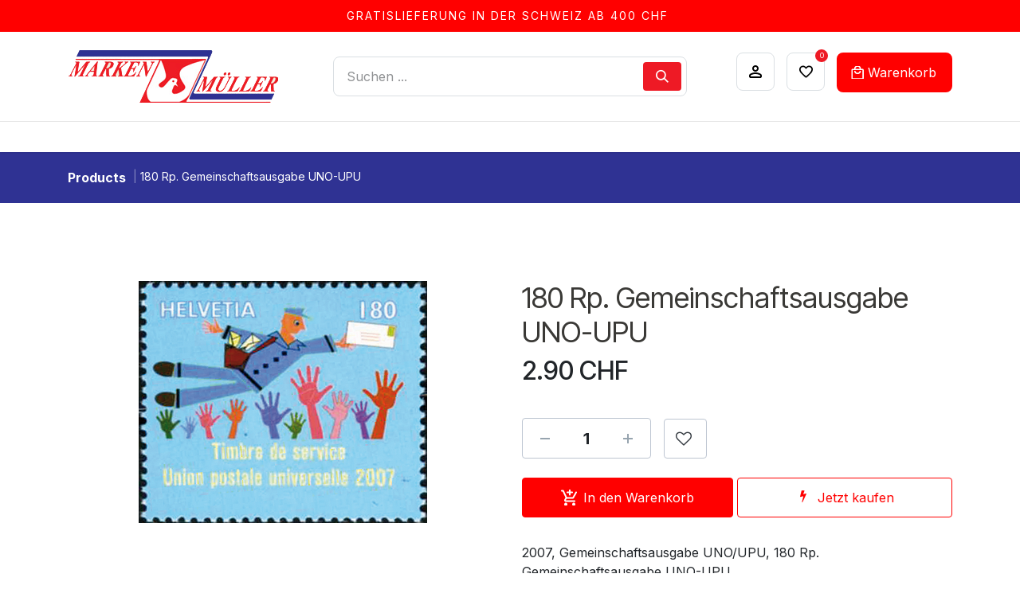

--- FILE ---
content_type: text/html; charset=utf-8
request_url: http://www.marken-mueller.ch/shop/7520-21-01-180-rp-gemeinschaftsausgabe-uno-upu-58570
body_size: 11041
content:

        

<!DOCTYPE html>
        
<html lang="de-CH" data-website-id="1" data-main-object="product.template(58570,)" data-add2cart-redirect="1">
    <head>
        <meta charset="utf-8"/>
        <meta http-equiv="X-UA-Compatible" content="IE=edge"/>
        <meta name="viewport" content="width=device-width, initial-scale=1"/>
        <meta name="generator" content="Odoo"/>
            
        <meta property="og:type" content="website"/>
        <meta property="og:title" content="180 Rp. Gemeinschaftsausgabe UNO-UPU"/>
        <meta property="og:site_name" content="Marken-Müller AG"/>
        <meta property="og:url" content="https://www.marken-mueller.ch/shop/7520-21-01-180-rp-gemeinschaftsausgabe-uno-upu-58570"/>
        <meta property="og:image" content="https://www.marken-mueller.ch/web/image/product.template/58570/image_1024?unique=6ae2805"/>
        <meta property="og:description"/>
            
        <meta name="twitter:card" content="summary_large_image"/>
        <meta name="twitter:title" content="180 Rp. Gemeinschaftsausgabe UNO-UPU"/>
        <meta name="twitter:image" content="https://www.marken-mueller.ch/web/image/product.template/58570/image_1024?unique=6ae2805"/>
        <meta name="twitter:description"/>
        
        <link rel="canonical" href="https://www.marken-mueller.ch/shop/7520-21-01-180-rp-gemeinschaftsausgabe-uno-upu-58570"/>
        
        <link rel="preconnect" href="https://fonts.gstatic.com/" crossorigin=""/>
        <title>180 Rp. Gemeinschaftsausgabe UNO-UPU | Marken-Müller AG</title>
        <link type="image/x-icon" rel="shortcut icon" href="/web/image/website/1/favicon?unique=f446a76"/>
        <link rel="preload" href="/web/static/src/libs/fontawesome/fonts/fontawesome-webfont.woff2?v=4.7.0" as="font" crossorigin=""/>
        <link type="text/css" rel="stylesheet" href="/web/assets/1/be183bd/web.assets_frontend.min.css"/>
        <script id="web.layout.odooscript" type="text/javascript">
            var odoo = {
                csrf_token: "574dacd883eeeafb6a44fffdf8d34de5a1f0fa13o1800314892",
                debug: "",
            };
        </script>
        <script type="text/javascript">
            odoo.__session_info__ = {"is_admin": false, "is_system": false, "is_public": true, "is_internal_user": false, "is_website_user": true, "uid": null, "is_frontend": true, "profile_session": null, "profile_collectors": null, "profile_params": null, "show_effect": true, "currencies": {"5": {"symbol": "CHF", "position": "after", "digits": [69, 2]}, "1": {"symbol": "\u20ac", "position": "after", "digits": [69, 2]}, "2": {"symbol": "$", "position": "before", "digits": [69, 2]}}, "quick_login": true, "bundle_params": {"lang": "de_CH", "website_id": 1}, "test_mode": false, "websocket_worker_version": "18.0-7", "translationURL": "/website/translations", "cache_hashes": {"translations": "735343b8f02d1bfdcec0b670b454f64f5c5d09eb"}, "geoip_country_code": "US", "geoip_phone_code": 1, "lang_url_code": "de_CH"};
            if (!/(^|;\s)tz=/.test(document.cookie)) {
                const userTZ = Intl.DateTimeFormat().resolvedOptions().timeZone;
                document.cookie = `tz=${userTZ}; path=/`;
            }
        </script>
        <script type="text/javascript" defer="defer" src="/web/assets/1/8b713a5/web.assets_frontend_minimal.min.js" onerror="__odooAssetError=1"></script>
        <script type="text/javascript" defer="defer" data-src="/web/assets/1/68f6ffb/web.assets_frontend_lazy.min.js" onerror="__odooAssetError=1"></script>
        
        <!-- Google tag (gtag.js) -->
<script async src="https://www.googletagmanager.com/gtag/js?id=G-WJNKXDSZQ0"></script>
<script>
  window.dataLayer = window.dataLayer || [];
  function gtag(){dataLayer.push(arguments);}
  gtag('js', new Date());

  gtag('config', 'G-WJNKXDSZQ0');
</script>
    </head>
    <body>



        <div id="wrapwrap" class=" as-product-details-common   ">
            <a class="o_skip_to_content btn btn-primary rounded-0 visually-hidden-focusable position-absolute start-0" href="#wrap">Zum Inhalt springen</a>
                <header id="top" data-anchor="true" data-name="Header" data-extra-items-toggle-aria-label="Schaltfläche für zusätzliche Elemente" class="   o_header_standard o_hoverable_dropdown" style=" ">
                    
    <nav data-name="Navbar" aria-label="Main" class="navbar navbar-expand-lg navbar-light o_colored_level o_cc  d-none d-lg-block p-0 shadow-sm as-main-header ">
        
                <div class="header-top">
                    <div class="container">
                        <div class="row justify-content-center">
                            <p class="free-shipping-text mb-0 text-center">
                                GRATISLIEFERUNG IN DER SCHWEIZ AB 400 CHF&nbsp;<br/></p>
                        </div>
                    </div>
                </div>
                <div class="header-middle">
                    <div class="container">
                        <div class="header-middle-in">
                            <div class="logo">
    <a data-name="Navbar Logo" href="/" class="navbar-brand logo ">
            
            <span role="img" aria-label="Logo of Marken-Müller AG" title="Marken-Müller AG"><img src="/web/image/website/1/logo/Marken-M%C3%BCller%20AG?unique=f446a76" class="img img-fluid" width="95" height="40" alt="Marken-Müller AG" loading="lazy"/></span>
        </a>
    
                            </div>

                            <div class="header-search-mobile d-lg-block" id="mm_header_search">
                                <ul class="hm-search flex-fill m-0 list-unstyled">
        <li class="">
    <form method="get" class="o_searchbar_form s_searchbar_input as-h-search-form" action="/website/search" data-snippet="s_searchbar_input">
            <div role="search" class="input-group ">
        <input type="search" name="search" class="search-query form-control oe_search_box as-h-search-input border-0 bg-light" placeholder="Suchen ..." value="" data-search-type="all" data-limit="5" data-display-image="true" data-display-description="true" data-display-extra-link="true" data-display-detail="true" data-order-by="name asc"/>
        <button type="submit" aria-label="Suchen" title="Suchen" class="btn oe_search_button as-h-search-btn">
            <i class="oi oi-search"></i>
        </button>
    </div>

            <input name="order" type="hidden" class="o_search_order_by oe_unremovable" value="name asc"/>
            
    
        </form>
        </li>
                                </ul>
                            </div>
                            <div class="ht-right">

                                <ul class="list-unstyled h-col h-user mb-0">

                                    <li class=" o_no_autohide_item">
                                        <a class="hm-icon as-login-icon as-h-user h-link nav-link" href="/web/login"><i class="lnr lnr-user"></i></a>
                                    </li>

                                    
        
        
                                </ul>

                                
                                <div class="o_wsale_my_wish h-col h-wishlist">
                                    <a href="/shop/wishlist" class="nav-link">
                                        <i class="lnr lnr-heart"></i>
                                        <span>Wishlist </span> <sup class="my_wish_quantity o_animate_blink badge badge-primary">0</sup>
                                    </a>
                                </div>

                                
                                <div id="my_cart" class="h-col h-cart">
                                    <a href="/shop/cart" aria-label="eCommerce cart" class="o_wsale_my_cart nav-link my_cart_btn">
                                        <div class="o_wsale_my_cart nav-link my_cart_btn p-0 m-0">
                                            <i class="lnr lnr-cart"></i>
                                            <span>Warenkorb</span>
                                            <sup class="my_cart_quantity badge bg-primary d-none" data-order-id="">0</sup>
                                        </div>
                                    </a>
                                </div>

                                <div class="h-col-mobile h-col-mobile-h-search">
                                    <a class="nav-link collapsed" data-bs-toggle="collapse" href="#mm_header_search" role="button" aria-expanded="false" aria-controls="mm_header_search">
                                        <i class="oi oi-search"></i>
                                    </a>
                                </div>

                                <div class="h-col h-toggle">
                                    <button class="mobile-menu-toggle" data-bs-toggle="collapse" data-bs-target="#top_menu_collapse">
                                        <span></span>
                                        <span></span>
                                        <span></span>
                                    </button>
                                </div>
                            </div>
                        </div>
                    </div>
                </div>
                <div aria-label="Bottom" class="header-navbar">
                    <div class="container" id="top_menu_container">
                        
    <ul role="menu" id="top_menu" class="nav navbar-nav top_menu o_menu_loading justify-content-center">
        

                            
    <li role="presentation" class="nav-item dropdown position-static">
                <a data-bs-toggle="dropdown" href="#" role="menuitem" class="nav-link dropdown-toggle o_mega_menu_toggle  " data-bs-display="static">
                    <span>Briefmarken</span>
                </a>
                        <div data-name="Mega Menu" role="menuitem" class="dropdown-menu o_mega_menu fetchEcomCategories">
        
<section class="s_mega_menu_multi_menus py-4 o_colored_level o_cc o_cc1">
            <div class="container">
                <div class="row">
                        
                        <div class="col-12 col-sm py-2 text-center o_colored_level col-lg-3">
                            
                            <nav class="nav flex-column">
                                    <a class="nav-link o_default_snippet_text" href="/shop/category/470">Bundesmarken</a>
                                    <a class="nav-link o_default_snippet_text" href="/shop/category/481">Dauer- Sondermarken ab 1907</a>
                                    <a class="nav-link o_default_snippet_text" href="/shop/category/490">Dienstmarken / Genfer Ämter</a>
                                    <a class="nav-link o_default_snippet_text" href="/shop/category/504">Flugpost</a>
                                    
                                    
                                    
                                    
                                    
                                    
                                    
                                    
                                    
                                    
                                    
                                    
                                    
                            </nav>
                        </div><div class="col-12 col-sm py-2 text-center o_colored_level col-lg-3">
                            
                            <nav class="nav flex-column">
                                    
                                    
                                    
                                    
                                    <a class="nav-link o_default_snippet_text" href="/shop/category/515">Kantonal-Ausgaben</a>
                                    <a class="nav-link o_default_snippet_text" href="/shop/category/520">Liechtenstein</a>
                                    <a class="nav-link o_default_snippet_text" href="/shop/category/532">Motive und Kollektionen</a>
                                    <a class="nav-link o_default_snippet_text" href="/shop/category/536">Pro Juventute</a>
                                    
                                    
                                    
                                    
                                    
                                    
                                    
                                    
                                    
                            </nav>
                        </div><div class="col-12 col-sm py-2 text-center o_colored_level col-lg-3">
                            
                            <nav class="nav flex-column">
                                    
                                    
                                    
                                    
                                    
                                    
                                    
                                    
                                    <a class="nav-link o_default_snippet_text" href="/shop/category/542">Pro Patria</a>
                                    <a class="nav-link o_default_snippet_text" href="/shop/category/548">Sammelwelten</a>
                                    <a class="nav-link o_default_snippet_text" href="/shop/category/566">Sammlungen</a>
                                    <a class="nav-link o_default_snippet_text" href="/shop/category/567">Schweiz Nebengebiete</a>
                                    
                                    
                                    
                                    
                                    
                            </nav>
                        </div><div class="col-12 col-sm py-2 text-center o_colored_level col-lg-3">
                            
                            <nav class="nav flex-column">
                                    
                                    
                                    
                                    
                                    
                                    
                                    
                                    
                                    
                                    
                                    
                                    
                                    <a class="nav-link o_default_snippet_text" href="/shop/category/585">Sonderausgaben und Blocks</a>
                                    <a class="nav-link o_default_snippet_text" href="/shop/category/589">Uno Genf</a>
                                    <a class="nav-link o_default_snippet_text" href="/shop/category/594">Vorphilatelie</a>
                                    <a class="nav-link o_default_snippet_text" href="/shop/category/595">Zusammendrucke</a>
                                    <a class="nav-link o_default_snippet_text" href="/shop/category/948">Uno Wien</a>
                            </nav>
                        </div>
                        
                        
                </div>
            </div>
        </section></div>
            </li>
    <li role="presentation" class="nav-item dropdown position-static">
                <a data-bs-toggle="dropdown" href="#" role="menuitem" class="nav-link dropdown-toggle o_mega_menu_toggle  " data-bs-display="static">
                    <span>Münzen &amp; Medaillen</span>
                </a>
                        <div data-name="Mega Menu" role="menuitem" class="dropdown-menu o_mega_menu fetchEcomCategories">
        
<section class="s_mega_menu_multi_menus py-4 o_colored_level o_cc o_cc1">
            <div class="container">
                <div class="row">
                        
                        
                        
                        <div class="col-12 col-sm py-2 text-center o_colored_level col-lg-2 offset-lg-1">
                            
                            <nav class="nav flex-column">
                                    <a class="nav-link o_default_snippet_text" href="/shop/category/604">Anlagemünzen Gold</a>
                                    <a class="nav-link o_default_snippet_text" href="/shop/category/605">Anlagemünzen Silber</a>
                                    <a class="nav-link o_default_snippet_text" href="/shop/category/606">Banknoten</a>
                                    
                                    
                                    
                                    
                                    
                                    
                                    
                                    
                                    
                                    
                                    
                                    
                            </nav>
                        </div><div class="col-12 col-sm py-2 text-center o_colored_level col-lg-2">
                            
                            <nav class="nav flex-column">
                                    
                                    
                                    
                                    <a class="nav-link o_default_snippet_text" href="/shop/category/609">Barren / Edelmetall</a>
                                    <a class="nav-link o_default_snippet_text" href="/shop/category/612">Bundesmünzen</a>
                                    <a class="nav-link o_default_snippet_text" href="/shop/category/625">Euro - Münzen</a>
                                    
                                    
                                    
                                    
                                    
                                    
                                    
                                    
                                    
                            </nav>
                        </div><div class="col-12 col-sm py-2 text-center o_colored_level col-lg-2">
                            
                            <nav class="nav flex-column">
                                    
                                    
                                    
                                    
                                    
                                    
                                    <a class="nav-link o_default_snippet_text" href="/shop/category/626">Gedenkmünzen</a>
                                    <a class="nav-link o_default_snippet_text" href="/shop/category/634">Gedenkmünzen Gold</a>
                                    <a class="nav-link o_default_snippet_text" href="/shop/category/639">Goldvreneli</a>
                                    
                                    
                                    
                                    
                                    
                                    
                            </nav>
                        </div><div class="col-12 col-sm py-2 text-center o_colored_level col-lg-2">
                            
                            <nav class="nav flex-column">
                                    
                                    
                                    
                                    
                                    
                                    
                                    
                                    
                                    <a class="nav-link o_default_snippet_text" href="/shop/category/639">Goldvreneli</a>
                                    <a class="nav-link o_default_snippet_text" href="/shop/category/645">Kantonsmünzen</a>
                                    <a class="nav-link o_default_snippet_text" href="/shop/category/669">Liechtenstein</a>
                                    
                                    
                                    
                                    
                            </nav>
                        </div><div class="col-12 col-sm py-2 text-center o_colored_level col-lg-2">
                            
                            <nav class="nav flex-column">
                                    
                                    
                                    
                                    
                                    
                                    
                                    
                                    
                                    
                                    
                                    
                                    <a class="nav-link o_default_snippet_text" href="/shop/category/671">Medaillen</a>
                                    <a class="nav-link o_default_snippet_text" href="/shop/category/676">Münzen weltweit</a>
                                    <a class="nav-link o_default_snippet_text" href="/shop/category/677">Schützentaler</a>
                                    <a class="nav-link o_default_snippet_text" href="/shop/category/680">Wertpapiere</a>
                            </nav>
                        </div>
                </div>
            </div>
        </section></div>
            </li>
    <li role="presentation" class="nav-item dropdown position-static">
                <a data-bs-toggle="dropdown" href="#" role="menuitem" class="nav-link dropdown-toggle o_mega_menu_toggle  " data-bs-display="static">
                    <span>Alben &amp; Zubehör</span>
                </a>
                        <div data-name="Mega Menu" role="menuitem" class="dropdown-menu o_mega_menu fetchEcomCategories">
        
<section class="s_mega_menu_multi_menus py-4 o_colored_level o_cc o_cc1">
            <div class="container">
                <div class="row">
                        <div class="col-12 col-sm py-2 text-center o_colored_level col-lg-4">
                            
                            <nav class="nav flex-column">
                                    <a class="nav-link o_default_snippet_text" href="/shop/category/456">Alben &amp; Zubehör</a>
                                    <a class="nav-link o_default_snippet_text" href="/shop/category/457">Diverses Zubehör</a>
                                    <a class="nav-link o_default_snippet_text" href="/shop/category/458">Einsteckbücher</a>
                                    
                                    
                                    
                                    
                            </nav>
                        </div><div class="col-12 col-sm py-2 text-center o_colored_level col-lg-4">
                            
                            <nav class="nav flex-column">
                                    
                                    
                                    
                                    <a class="nav-link o_default_snippet_text" href="/shop/category/459">Literatur &amp; Kataloge</a>
                                    <a class="nav-link o_default_snippet_text" href="/shop/category/460">Müller Vordruck-Blätter</a>
                                    <a class="nav-link o_default_snippet_text" href="/shop/category/461">Universalalben &amp; Hüllen</a>
                                    
                            </nav>
                        </div><div class="col-12 col-sm py-2 text-center o_colored_level col-lg-4">
                            
                            <nav class="nav flex-column">
                                    
                                    
                                    
                                    
                                    
                                    
                                    <a class="nav-link o_default_snippet_text" href="/shop/category/462">Vordruck-Blätter Drittanbieter</a>
                            </nav>
                        </div>
                        
                        
                        
                </div>
            </div>
        </section></div>
            </li>
    <li role="presentation" class="nav-item dropdown position-static">
                <a data-bs-toggle="dropdown" href="#" role="menuitem" class="nav-link dropdown-toggle o_mega_menu_toggle  " data-bs-display="static">
                    <span>Frankierservice</span>
                </a>
                        <div data-name="Mega Menu" role="menuitem" class="dropdown-menu o_mega_menu fetchEcomCategories">
        
<section class="s_mega_menu_multi_menus py-4 o_colored_level o_cc o_cc1">
            <div class="container">
                <div class="row">
                        
                        
                        <div class="col-12 col-sm py-2 text-center o_colored_level">
                            
                            <nav class="nav flex-column">
                                    <a class="nav-link" href="/shop/category/601" style="text-align: left;">Couverts</a>
                                    <a class="nav-link" href="/shop/category/602" style="text-align: left;">Etiketten &amp; Lose Briefmarken</a>
                            </nav>
                        </div>
                        
                </div>
            </div>
        </section></div>
            </li>
    <li role="presentation" class="nav-item dropdown ">
                <a data-bs-toggle="dropdown" href="#" role="menuitem" class="nav-link dropdown-toggle   ">
                    <span>Ankäufe</span>
                </a><ul role="menu" class="dropdown-menu ">
    <li role="presentation" class="">
                <a role="menuitem" href="/ankauf-gold-und-silber" class="dropdown-item ">
                    <span>Ankauf Gold und Silber</span>
                </a>
            </li>
    <li role="presentation" class="">
                <a role="menuitem" href="/ankauf-frankatur" class="dropdown-item ">
                    <span>Ankauf Frankatur</span>
                </a>
            </li>
                </ul>
            </li>
    <li role="presentation" class="nav-item">
                <a role="menuitem" href="/fehllisten-service" class="nav-link ">
                    <span>Fehllisten-Service</span>
                </a>
            </li>
                        
    </ul>
                    </div>
                </div>
            
    </nav>
    <nav data-name="Navbar" aria-label="Mobile" class="navbar  navbar-light o_colored_level o_cc o_header_mobile d-block d-lg-none shadow-sm o_header_force_no_radius">
        

        <div class="o_main_nav container flex-wrap justify-content-between">
            
    <a data-name="Navbar Logo" href="/" class="navbar-brand logo ">
            
            <span role="img" aria-label="Logo of Marken-Müller AG" title="Marken-Müller AG"><img src="/web/image/website/1/logo/Marken-M%C3%BCller%20AG?unique=f446a76" class="img img-fluid" width="95" height="40" alt="Marken-Müller AG" loading="lazy"/></span>
        </a>
    
            <ul class="o_header_mobile_buttons_wrap navbar-nav flex-row align-items-center gap-2 mb-0">
  <li class=" divider d-none"></li>
  
  <li class="o_wsale_my_cart  ">
    <a href="/shop/cart" class="o_navlink_background_hover btn position-relative rounded-circle border-0 p-1 text-reset">
      <i class="fa fa-shopping-cart"></i>
      <sup class="my_cart_quantity badge text-bg-primary" data-order-id="">0</sup>
    </a>
  </li>
        
            <li class="o_wsale_my_wish d-none  o_wsale_my_wish_hide_empty">
                <a href="/shop/wishlist" class="o_navlink_background_hover btn position-relative rounded-circle border-0 p-1 text-reset">
                    <div class="">
                        <i class="fa fa-1x fa-heart fa-stack"></i>
                        <sup class="my_wish_quantity o_animate_blink badge bg-primary position-absolute top-0 end-0 mt-n1 me-n1">0</sup>
                    </div>
                </a>
            </li>
        
                <li class="o_not_editable">
                    <button class="nav-link btn me-auto p-2 as-mobile-toogle" type="button" data-bs-toggle="offcanvas" data-bs-target="#top_menu_collapse_mobile" aria-controls="top_menu_collapse_mobile" aria-expanded="false" aria-label="Navigation an/aus">
                        <span class="navbar-toggler-icon"></span>
                    </button>
                </li>
            </ul>
            <div id="top_menu_collapse_mobile" class="offcanvas offcanvas-end o_navbar_mobile">
                <div class="offcanvas-header justify-content-end o_not_editable">
                    <button type="button" class="nav-link btn-close" data-bs-dismiss="offcanvas" aria-label="Schließen"></button>
                </div>
                <div class="offcanvas-body d-flex flex-column justify-content-between h-100 w-100">
                    <ul class="navbar-nav">
                        
                        
        <li class="">
    <form method="get" class="o_searchbar_form s_searchbar_input " action="/website/search" data-snippet="s_searchbar_input">
            <div role="search" class="input-group mb-3">
        <input type="search" name="search" class="search-query form-control oe_search_box rounded-start-pill text-bg-light ps-3 border-0 bg-light" placeholder="Suchen ..." value="" data-search-type="all" data-limit="0" data-display-image="true" data-display-description="true" data-display-extra-link="true" data-display-detail="true" data-order-by="name asc"/>
        <button type="submit" aria-label="Suchen" title="Suchen" class="btn oe_search_button rounded-end-pill bg-o-color-3 pe-3">
            <i class="oi oi-search"></i>
        </button>
    </div>

            <input name="order" type="hidden" class="o_search_order_by oe_unremovable" value="name asc"/>
            
    
        </form>
        </li>
                        
    <ul role="menu" class="nav navbar-nav top_menu  ">
        

                            
    <li role="presentation" class="nav-item dropdown position-static">
                <a data-bs-toggle="dropdown" href="#" role="menuitem" class="nav-link dropdown-toggle o_mega_menu_toggle  d-flex justify-content-between align-items-center" data-bs-display="static">
                    <span>Briefmarken</span>
                </a>
            </li>
    <li role="presentation" class="nav-item dropdown position-static">
                <a data-bs-toggle="dropdown" href="#" role="menuitem" class="nav-link dropdown-toggle o_mega_menu_toggle  d-flex justify-content-between align-items-center" data-bs-display="static">
                    <span>Münzen &amp; Medaillen</span>
                </a>
            </li>
    <li role="presentation" class="nav-item dropdown position-static">
                <a data-bs-toggle="dropdown" href="#" role="menuitem" class="nav-link dropdown-toggle o_mega_menu_toggle  d-flex justify-content-between align-items-center" data-bs-display="static">
                    <span>Alben &amp; Zubehör</span>
                </a>
            </li>
    <li role="presentation" class="nav-item dropdown position-static">
                <a data-bs-toggle="dropdown" href="#" role="menuitem" class="nav-link dropdown-toggle o_mega_menu_toggle  d-flex justify-content-between align-items-center" data-bs-display="static">
                    <span>Frankierservice</span>
                </a>
            </li>
    <li role="presentation" class="nav-item dropdown ">
                <a data-bs-toggle="dropdown" href="#" role="menuitem" class="nav-link dropdown-toggle   d-flex justify-content-between align-items-center">
                    <span>Ankäufe</span>
                </a><ul role="menu" class="dropdown-menu position-relative rounded-0 o_dropdown_without_offset">
    <li role="presentation" class="">
                <a role="menuitem" href="/ankauf-gold-und-silber" class="dropdown-item ">
                    <span>Ankauf Gold und Silber</span>
                </a>
            </li>
    <li role="presentation" class="">
                <a role="menuitem" href="/ankauf-frankatur" class="dropdown-item ">
                    <span>Ankauf Frankatur</span>
                </a>
            </li>
                </ul>
            </li>
    <li role="presentation" class="nav-item">
                <a role="menuitem" href="/fehllisten-service" class="nav-link ">
                    <span>Fehllisten-Service</span>
                </a>
            </li>
                        
    </ul>
                        
        <li class="">
                <div data-name="Text" class="s_text_block d-flex flex-column flex-lg-row gap-1 gap-lg-4 align-items-lg-center mt-2 border-top pt-2 o_border_contrast">
                    <small class="d-flex align-items-center">
                        <i class="fa fa-1x fa-fw fa-usd fa-stack me-1"></i>
                        Tiefpreisgarantie
                    </small>
                    <small class="d-flex align-items-center">
                        <i class="fa fa-1x fa-fw fa-shopping-basket fa-stack me-1"></i>
                        30-Tage-Online-Rückgabe
                    </small>
                    <small class="d-flex align-items-center">
                        <i class="fa fa-1x fa-fw fa-truck fa-stack me-1"></i>
                        Standardversand
                    </small>
                </div>
        </li>
                        
                    </ul>
                    <ul class="navbar-nav gap-2 mt-3 w-100">
                        
                        
            <li class=" o_no_autohide_item">
                <a href="/web/login" class="nav-link o_nav_link_btn w-100 border text-center">Anmelden</a>
            </li>
                        
        
        
                        
        <li class="">
            <div class="oe_structure oe_structure_solo ">
                <section class="oe_unremovable oe_unmovable s_text_block" data-snippet="s_text_block" data-name="Text">
                    <div class="container">
                        <a href="/contactus" class="oe_unremovable btn btn-primary btn_cta w-100">Kontaktieren Sie uns</a>
                    </div>
                </section>
            </div>
        </li>
                    </ul>
                </div>
            </div>
        </div>
    
    </nav>

        
        </header>
                <main>
                    
            <div itemscope="itemscope" itemtype="http://schema.org/Product" id="wrap" class="js_sale o_wsale_product_page ecom-zoomable zoomodoo-next" data-ecom-zoom-click="1">
                <div class="oe_structure oe_empty oe_structure_not_nearest" id="oe_structure_website_sale_product_1" data-editor-message="BAUSTEINE HIER PLATZIEREN, DAMIT SIE FÜR ALLE PRODUKTE VERFÜGBAR SIND"></div>
                <section class="product-breadcrumb" style="background-color:#2F3293; padding:20px 0;">
                    <div class="container">
                        <ul class="breadcrumb">
                            <li class="breadcrumb-item">
                                <a href="/shop">Products</a>
                            </li>
                            <li class="breadcrumb-item active">
                                <span>180 Rp. Gemeinschaftsausgabe UNO-UPU</span>
                            </li>
                        </ul>
                    </div>
                </section>
                <section id="product_detail" class="oe_website_sale container my-3 my-lg-4 " data-view-track="1" data-product-tracking-info="{&#34;item_id&#34;: 58458, &#34;item_name&#34;: &#34;180 Rp. Gemeinschaftsausgabe UNO-UPU&#34;, &#34;item_category&#34;: &#34;Weltpostverein in Bern (UPU)&#34;, &#34;currency&#34;: &#34;CHF&#34;, &#34;price&#34;: 2.9}">
                    <div class="row align-items-center">
                        <div class="col-lg-4 d-flex align-items-center">
                            <div class="d-flex justify-content-between w-100">
                                </div>
                        </div>
                    </div>
                    <div class="row" id="product_detail_main" data-name="Product Page" data-image_width="50_pc" data-image_layout="carousel">
                        <div class="col-lg-6 mt-lg-4 o_wsale_product_images position-relative" data-image-amount="1">
        <div id="o-carousel-product" data-bs-ride="true" class=" carousel slide position-sticky mb-3 overflow-hidden" data-name="Produktkarussell">
            <div class="o_carousel_product_outer carousel-outer position-relative d-flex align-items-center w-100 overflow-hidden">
                <div class="carousel-inner h-100">
                        <div class="carousel-item h-100 text-center active">
        <div class="position-relative d-inline-flex overflow-hidden m-auto h-100">
            <span class="o_ribbon d-none z-1" style=""></span>
            <div name="o_img_with_max_suggested_width" class="d-flex align-items-start justify-content-center h-100 oe_unmovable"><img src="/web/image/product.product/58458/image_1024/%5B7520.21.01%5D%20180%20Rp.%20Gemeinschaftsausgabe%20UNO-UPU?unique=6ae2805" class="img img-fluid oe_unmovable product_detail_img mh-100" alt="180 Rp. Gemeinschaftsausgabe UNO-UPU" loading="lazy"/></div>
        </div>
                        </div>
                </div>
            </div>
        </div>
                        </div>
                        <div id="product_details" class="col-lg-6 mt-md-4">
                            <h1 itemprop="name">180 Rp. Gemeinschaftsausgabe UNO-UPU</h1>
                            <span itemprop="url" style="display:none;">https://www.marken-mueller.ch/shop/7520-21-01-180-rp-gemeinschaftsausgabe-uno-upu-58570</span>
                            <span itemprop="image" style="display:none;">https://www.marken-mueller.ch/web/image/product.template/58570/image_1920?unique=6ae2805</span>
                            
                            <form action="/shop/cart/update" method="POST">
                                <input type="hidden" name="csrf_token" value="574dacd883eeeafb6a44fffdf8d34de5a1f0fa13o1800314892"/>
                                <div class="js_product js_main_product mb-3">
                                    <div>
        <div itemprop="offers" itemscope="itemscope" itemtype="http://schema.org/Offer" class="product_price mt-2 mb-3 d-inline-block">
            <h3 class="css_editable_mode_hidden">
                <span class="oe_price" style="white-space: nowrap;" data-oe-type="monetary" data-oe-expression="combination_info[&#39;price&#39;]"><span class="oe_currency_value">2.90</span> CHF</span>
                <span itemprop="price" style="display:none;">2.9</span>
                <span itemprop="priceCurrency" style="display:none;">CHF</span>
                <span style="text-decoration: line-through; white-space: nowrap;" itemprop="listPrice" class="text-muted oe_default_price ms-1 h5 d-none" data-oe-type="monetary" data-oe-expression="combination_info[&#39;list_price&#39;]"><span class="oe_currency_value">2.90</span> CHF</span>
            </h3>
        </div>
        <div id="product_unavailable" class="d-none">
            <h3 class="fst-italic">Not Available For Sale</h3>
        </div>
                                    </div>
                                    
                                        <input type="hidden" class="product_id" name="product_id" value="58458"/>
                                        <input type="hidden" class="product_template_id" name="product_template_id" value="58570"/>
                                        <input type="hidden" class="product_category_id" name="product_category_id" value="503"/>
        <ul class="list-unstyled js_add_cart_variants mb-0 flex-column" data-attribute_exclusions="{&#34;exclusions&#34;: {}, &#34;archived_combinations&#34;: [], &#34;parent_exclusions&#34;: {}, &#34;parent_combination&#34;: [], &#34;parent_product_name&#34;: null, &#34;mapped_attribute_names&#34;: {}}">
        </ul>
                                    
                                    <p class="css_not_available_msg alert alert-warning">Diese Kombination existiert nicht.</p>
                                    <div id="o_wsale_cta_wrapper" class="d-flex flex-wrap align-items-center">
                                        
            <div id="add_to_cart_wrap" class="d-inline-flex align-items-center mb-2 me-auto">
            <div id="product_option_block" class="d-flex flex-wrap w-100">
            
                
                <div class="css_quantity input-group" contenteditable="false">
                    <div class="input-group-prepend">
                        <a class="btn btn-secondary js_add_cart_json" aria-label="Remove one" title="Remove one" href="#">
                            <i class="fa fa-minus"></i>
                        </a>
                    </div>
                    <input type="text" class="form-control quantity" data-min="1" name="add_qty" value="1"/>
                    <div class="input-group-append">
                        <a class="btn btn-secondary float_left js_add_cart_json" aria-label="Add one" title="Add one" href="#">
                            <i class="fa fa-plus"></i>
                        </a>
                    </div>
                </div>
                <div><button type="button" role="button" class="btn btn-link mt16 o_add_wishlist_dyn" data-action="o_wishlist" data-product-template-id="58570" data-product-product-id="58458">
                <span class="fa fa-heart" role="img" aria-label="Add to wishlist"></span><span class="wishlist-text">Add to wishlist</span></button></div></div>
                                            <a data-animation-selector=".o_wsale_product_images" role="button" id="add_to_cart" href="#" class="btn btn-primary js_check_product a-submit flex-grow-1">
                                                <i class="fa fa-shopping-cart me-2"></i>
                                                In den Warenkorb
                                            </a>
            <a role="button" class="btn btn-outline-primary o_we_buy_now ms-1" href="#">
                <i class="fa fa-bolt me-2"></i>
                Jetzt kaufen
            </a>
                                        </div>
                                        
            <div class="pb-3">
                <p class="mb-2">2007, Gemeinschaftsausgabe UNO/UPU, 180 Rp. Gemeinschaftsausgabe UNO-UPU</p>
                <div class="pb-1">
                    <strong class="text-dark">Output Type:</strong>
                    <span>postfrisch</span>
                </div>
                <div class="pb-1">
                    <strong class="text-dark">SSN:</strong>
                    <span>21</span>
                </div>
                    <div class="pb-1">
                        <strong class="text-dark">Internal Reference: </strong>
                        <span>7520.21.01</span>
                    </div>
            </div>
                                    </div>
            <div class="availability_messages o_not_editable"></div>
        <div class="o_product_tags o_field_tags d-flex flex-wrap align-items-center gap-2 mb-2 mt-1">
        </div>
                                </div>
                            </form>
                            <div id="contact_us_wrapper" class="d-none oe_structure oe_structure_solo ">
                                <section class="s_text_block" data-snippet="s_text_block" data-name="Text">
                                    <div class="container">
                                        <a class="btn btn-primary btn_cta" href="/contactus">
                                            Kontaktieren Sie uns
                                        </a>
                                    </div>
                                </section>
                            </div>
                            <div id="o_product_terms_and_share" class="d-flex justify-content-between flex-column flex-md-row align-items-md-end gap-3 mb-3">
            <div data-snippet="s_share" data-name="Share" class="s_share text-start o_no_link_popover">
                <h4 class="s_share_title o_default_snippet_text">Share this product</h4>
        <a href="https://www.facebook.com/sharer/sharer.php?u={url}" target="_blank" aria-label="Facebook" class="s_share_facebook">
                    <i class="fa fa-facebook rounded shadow-sm"></i>
                </a>
                <a href="https://twitter.com/intent/tweet?text={title}&amp;url={url}" target="_blank" aria-label="X" class="s_share_twitter">
                    <i class="fa fa-twitter rounded shadow-sm"></i>
                </a>
                <a href="https://www.linkedin.com/sharing/share-offsite/?url={url}" target="_blank" aria-label="LinkedIn" class="s_share_linkedin">
                    <i class="fa fa-linkedin rounded shadow-sm"></i>
                </a>
                <a href="https://wa.me/?text={title}" target="_blank" aria-label="WhatsApp" class="s_share_whatsapp">
                    <i class="fa fa-whatsapp rounded shadow-sm"></i>
                </a>
                <a href="https://pinterest.com/pin/create/button/?url={url}&amp;media={media}&amp;description={title}" target="_blank" aria-label="Pinterest" class="s_share_pinterest">
                    <i class="fa fa-pinterest rounded shadow-sm"></i>
                </a>
                <a href="mailto:?body={url}&amp;subject={title}" aria-label="E-Mail" class="s_share_email">
                    <i class="fa fa-envelope rounded shadow-sm"></i>
                </a>
            </div></div>
            <input id="wsale_user_email" type="hidden" value=""/>
    <p class="text-muted"><a href="/shop/terms">Bedingungen und Konditionen</a><br/>
                14 Tage Geld-zurück-Garantie&nbsp;</p>
                        </div>
                    </div>
                </section>
                
        <div class="product-details-tabs">
            <div class="container">
                <ul class="nav nav-tabs" id="as_product_tabs" role="tablist">
                </ul>
                <div class="tab-content" id="nav-tabContent">
                    <div id="nav-reviews" role="tabpanel" aria-labelledby="nav-reviews-tab" class="nav-reviews-tab tab-pane fade ">
                    </div>
                </div>
            </div>
        </div>
            
                <div class="oe_structure oe_empty oe_structure_not_nearest mt16" id="oe_structure_website_sale_product_2" data-editor-message="BAUSTEINE HIER PLATZIEREN, DAMIT SIE FÜR ALLE PRODUKTE VERFÜGBAR SIND"></div>
            </div>
        
        <div id="o_shared_blocks" class="oe_unremovable"></div>
                </main>
                <footer id="bottom" data-anchor="true" data-name="Footer" class="o_footer o_colored_level o_cc ">
                    <div id="footer" class="oe_structure oe_structure_solo">
            <section class="s_text_block pt48 pb16 footer-Test" data-snippet="s_text_block" data-name="Text">
                <div class="container">
                    <div class="row">
                        <div class="o_colored_level py-3 col-lg-3 col-md-6">
                            <h5>Kundenservice</h5>
                            <ul class="list-unstyled">
                                <li class="py-1">
                                    <a href="/vertrauensgarantie">Vertrauensgarantie</a>
                                </li>
                                <li class="py-1">
                                    <a href="/versand">Versand</a></li>
                                <li class="py-1"><a href="/contactus">Kontakt</a></li>
                            </ul>
                        </div>
                        <div class="o_colored_level py-3 col-lg-3 col-md-6">
                            <h5>über uns</h5>
                            <ul class="list-unstyled">
                                <li class="py-1">
                                    <a href="/unser-team">Unser Team</a>
                                </li>
                                <li class="py-1">
                                    <a href="#">Firmengeschichte</a></li>
                                <li class="py-1">
                                    <a href="#">Presseberichte</a>
                                </li>
                            </ul>
                        </div>
                        <div class="o_colored_level py-3 col-lg-3 col-md-6">
                            <h5>Informationen</h5>
                            <ol class="list-unstyled">
                                <li class="py-1">
                                    <a href="/agb">AGB</a>
                                </li>
                                <li class="py-1">
                                    <a href="/widerruf">Widerruf</a>
                                </li>
                                <li class="py-1">
                                    <a href="/datenschutz" target="_blank">Datenschutz</a>
                                </li>
                                <li class="py-1">
                                    <a href="/impressum">Impressum</a>
                                </li>
                            </ol>
                        </div>
                        <div class="o_colored_level py-3 col-lg-3 col-md-6">
                            <h5>Kontakt</h5>
                            <ol class="list-unstyled">
                                <li class="py-1">
                                    <i class="fa fa-map-marker fa-fw me-2 bg-o-color-1 rounded-circle"></i>
                                    <span class="o_force_ltr">
                                        Riedstrasse 2, 4222 Zwingen
                                    </span>
                                </li>
                                <li class="py-1">
                                    <i class="fa fa-envelope-o fa-fw me-2 bg-o-color-1 fa-1x rounded-circle"></i>
                                    <span class="o_force_ltr">
                                        <a href="mailto:info@marken-mueller.ch">info@marken-mueller.ch</a>
                                    </span>
                                </li>
                                <li class="py-1">
                                    <i class="fa fa-fw fa-phone me-2 bg-o-color-1 rounded-circle fa-1x"></i>
                                    <span class="o_force_ltr">
                                        <a href="tel://+41(0)617669393">+41 (0)61 766 93 93</a>
                                    </span>
                                </li>
                            </ol>
                        </div>
                    </div>
                </div>
            </section>
        </div>
    <div class="o_footer_copyright">
            <div class="container py-3">
                <div class="row">
                    <div class="col-sm text-center text-sm-start text-muted">
                        <span class="o_footer_copyright_name me-2">Copyright &copy; <span itemprop="name">Marken-Müller AG</span></span>
                    </div>
                    
                    <div class="col-md-6 m-10px-tb text-center text-md-right ml-md-auto">
                        <img src="/website_theme_extended/static/src/img/payment.png" loading="lazy"/>
                    </div>
                </div>
            </div>
        </div>
    </footer>
            </div>
            <script id="tracking_code" async="async" src="https://www.googletagmanager.com/gtag/js?id=G-WJNKXDSZQ0"></script>
            <script id="tracking_code_config">
                window.dataLayer = window.dataLayer || [];
                function gtag(){dataLayer.push(arguments);}
                gtag('consent', 'default', {
                    'ad_storage': 'denied',
                    'ad_user_data': 'denied',
                    'ad_personalization': 'denied',
                    'analytics_storage': 'denied',
                });
                gtag('js', new Date());
                gtag('config', 'G-WJNKXDSZQ0');
                function allConsentsGranted() {
                    gtag('consent', 'update', {
                        'ad_storage': 'granted',
                        'ad_user_data': 'granted',
                        'ad_personalization': 'granted',
                        'analytics_storage': 'granted',
                    });
                }
                    allConsentsGranted();
            </script>
        
        </body>
</html>